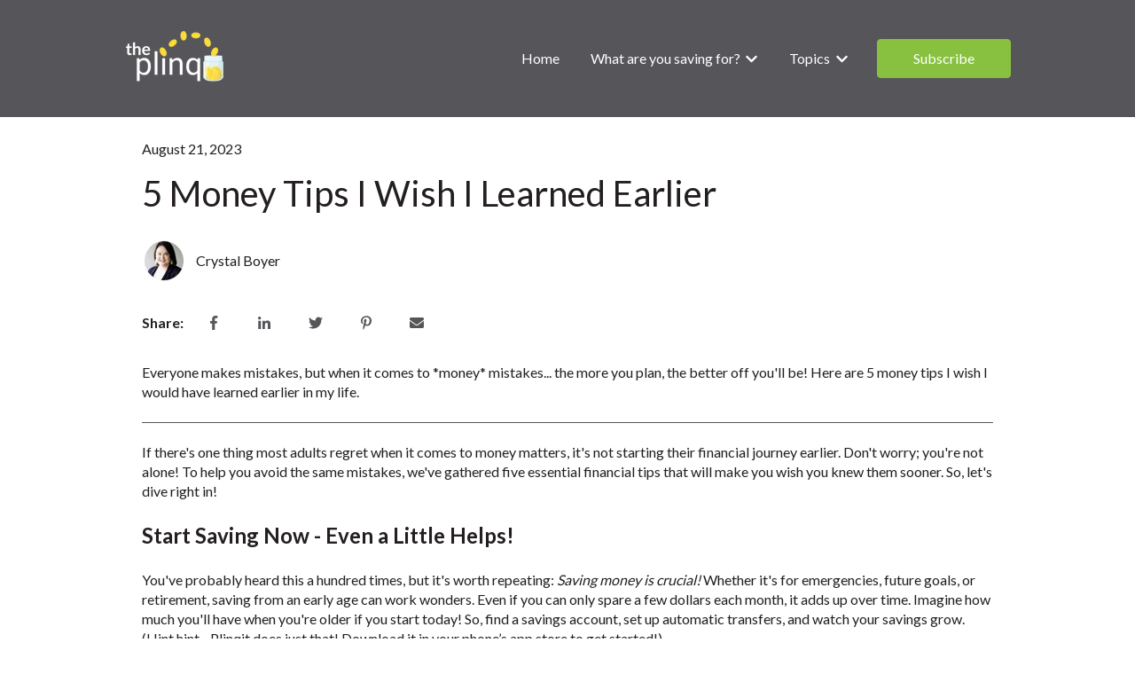

--- FILE ---
content_type: text/html; charset=UTF-8
request_url: https://theplinq.plinqit.com/five-money-tips-i-wish-i-learned-earlier
body_size: 11061
content:
<!doctype html><html lang="en"><head>
    <meta charset="utf-8">
    
      <title>5 Money Tips I Wish I Learned Earlier</title>
    
    
      <link rel="shortcut icon" href="https://theplinq.plinqit.com/hubfs/Theplinq_favicon_green_6-1.png">
    
    <meta name="description" content="Learn a little about checking accounts!">
    
    
    
      
    
    
   
<meta name="viewport" content="width=device-width, initial-scale=1">

    
    <meta property="og:description" content="Learn a little about checking accounts!">
    <meta property="og:title" content="5 Money Tips I Wish I Learned Earlier">
    <meta name="twitter:description" content="Learn a little about checking accounts!">
    <meta name="twitter:title" content="5 Money Tips I Wish I Learned Earlier">

    

    
    <style>
a.cta_button{-moz-box-sizing:content-box !important;-webkit-box-sizing:content-box !important;box-sizing:content-box !important;vertical-align:middle}.hs-breadcrumb-menu{list-style-type:none;margin:0px 0px 0px 0px;padding:0px 0px 0px 0px}.hs-breadcrumb-menu-item{float:left;padding:10px 0px 10px 10px}.hs-breadcrumb-menu-divider:before{content:'›';padding-left:10px}.hs-featured-image-link{border:0}.hs-featured-image{float:right;margin:0 0 20px 20px;max-width:50%}@media (max-width: 568px){.hs-featured-image{float:none;margin:0;width:100%;max-width:100%}}.hs-screen-reader-text{clip:rect(1px, 1px, 1px, 1px);height:1px;overflow:hidden;position:absolute !important;width:1px}
</style>

<link rel="stylesheet" href="https://theplinq.plinqit.com/hubfs/hub_generated/template_assets/1/73553326897/1742173340599/template_main.min.css">
<link rel="stylesheet" href="https://theplinq.plinqit.com/hubfs/hub_generated/template_assets/1/73553213320/1742173340214/template_blog-post.min.css">
<link rel="stylesheet" href="https://theplinq.plinqit.com/hubfs/hub_generated/template_assets/1/73553920653/1742173349541/template_theme-overrides.css">
<link rel="stylesheet" href="https://theplinq.plinqit.com/hubfs/hub_generated/module_assets/1/90033598129/1742181303976/module_website-header.min.css">

<style>
#hs_cos_wrapper_header-module-1 .header__top { background-color:rgba(86,86,90,1.0); }

#hs_cos_wrapper_header-module-1 .header__language-switcher-current-label>span {}

#hs_cos_wrapper_header-module-1 .header__language-switcher:hover .header__language-switcher-current-label>span,
#hs_cos_wrapper_header-module-1 .header__language-switcher:focus .header__language-switcher-current-label>span {}

#hs_cos_wrapper_header-module-1 .header__language-switcher .lang_list_class li { background-color:rgba(86,86,90,1.0); }

#hs_cos_wrapper_header-module-1 .header__language-switcher .lang_list_class a:hover,
#hs_cos_wrapper_header-module-1 .header__language-switcher .lang_list_class a:focus {}

#hs_cos_wrapper_header-module-1 .header__language-switcher .lang_list_class a:active {}

#hs_cos_wrapper_header-module-1 .header__logo-image { border-radius:px; }

#hs_cos_wrapper_header-module-1 .header__menu-link {
  color:#ffffff;
  font-size:16px;
  font-family:Lato,sans-serif;
  font-style:normal;
  font-weight:normal;
  text-decoration:none;
  text-transform:none;
}

#hs_cos_wrapper_header-module-1 .header__menu-item--depth-1>.header__menu-child-toggle svg { fill:#ffffff; }

#hs_cos_wrapper_header-module-1 .header__menu-item--depth-1>.header__menu-link:hover,
#hs_cos_wrapper_header-module-1 .header__menu-item--depth-1>.header__menu-link:focus {
  font-family:Lato,sans-serif;
  font-style:normal;
  font-weight:normal;
  text-decoration:none;
}

#hs_cos_wrapper_header-module-1 .header__menu-item--depth-1>.header__menu-link:active {
  font-family:Lato,sans-serif;
  font-style:normal;
  font-weight:normal;
  text-decoration:none;
}

#hs_cos_wrapper_header-module-1 .header__menu-item--depth-1>.header__menu-link--active-link {
  font-family:Lato,sans-serif;
  font-style:normal;
  font-weight:normal;
  text-decoration:none;
}

#hs_cos_wrapper_header-module-1 .header__menu-submenu { background-color:rgba(72,72,75,1.0); }

#hs_cos_wrapper_header-module-1 .header__menu-submenu .header__menu-link:hover,
#hs_cos_wrapper_header-module-1 .header__menu-submenu .header__menu-link:focus {
  background-color:rgba(135,193,63,1.0);
  color:#ffffff;
}

#hs_cos_wrapper_header-module-1 .header__menu-submenu .header__menu-link { color:#ffffff; }

#hs_cos_wrapper_header-module-1 .header__menu-child-toggle svg { fill:#ffffff; }

#hs_cos_wrapper_header-module-1 .button {
  background-color:rgba(#null,0.0);
  border-radius:4px;
  font-size:16px;
  font-family:Lato,sans-serif;
  font-style:normal;
  font-weight:normal;
  text-decoration:none;
  padding-top:10px;
  padding-right:40px;
  padding-bottom:10px;
  padding-left:40px;
}

#hs_cos_wrapper_header-module-1 .button:hover,
#hs_cos_wrapper_header-module-1 .button:focus {
  background-color:rgba(105,154,45,1.0);
  color:#ffffff;
  font-family:Lato,sans-serif;
  font-style:normal;
  font-weight:700;
  text-decoration:none;
}

#hs_cos_wrapper_header-module-1 .button:active {
  background-color:rgba(185,234,125,1.0);
  color:#ffffff;
  font-family:Lato,sans-serif;
  font-style:normal;
  font-weight:700;
  text-decoration:none;
}

</style>

<link rel="stylesheet" href="https://7052064.fs1.hubspotusercontent-na1.net/hubfs/7052064/hub_generated/module_assets/1/-48321643543/1767118759140/module_social-sharing.min.css">

<style>
#hs_cos_wrapper_social_sharing .social-sharing {}

#hs_cos_wrapper_social_sharing .social-sharing__share-text { margin-bottom:22px; }

#hs_cos_wrapper_social_sharing .social-sharing__link { margin-bottom:22px; }

#hs_cos_wrapper_social_sharing .social-sharing__icon { border-radius:px; }

#hs_cos_wrapper_social_sharing .social-sharing__icon svg {}

</style>

<link rel="stylesheet" href="https://theplinq.plinqit.com/hubfs/hub_generated/module_assets/1/73550127631/1742181299288/module_remove_tags.min.css">

  <style>
  #hs_cos_wrapper_footer-module-4 hr {
  border:0 none;
  border-bottom-width:1px;
  border-bottom-style:solid;
  border-bottom-color:rgba(255,255,255,1.0);
  margin-left:auto;
  margin-right:auto;
  margin-top:10px;
  margin-bottom:10px;
  width:100%;
}

  </style>

<style>
  @font-face {
    font-family: "Lato";
    font-weight: 700;
    font-style: normal;
    font-display: swap;
    src: url("/_hcms/googlefonts/Lato/700.woff2") format("woff2"), url("/_hcms/googlefonts/Lato/700.woff") format("woff");
  }
  @font-face {
    font-family: "Lato";
    font-weight: 400;
    font-style: normal;
    font-display: swap;
    src: url("/_hcms/googlefonts/Lato/regular.woff2") format("woff2"), url("/_hcms/googlefonts/Lato/regular.woff") format("woff");
  }
  @font-face {
    font-family: "Lato";
    font-weight: 700;
    font-style: normal;
    font-display: swap;
    src: url("/_hcms/googlefonts/Lato/700.woff2") format("woff2"), url("/_hcms/googlefonts/Lato/700.woff") format("woff");
  }
</style>

<!-- Editor Styles -->
<style id="hs_editor_style" type="text/css">
.header-row-0-force-full-width-section > .row-fluid {
  max-width: none !important;
}
/* HubSpot Non-stacked Media Query Styles */
@media (min-width:768px) {
  .footer-column-6-row-0-vertical-alignment > .row-fluid {
    display: -ms-flexbox !important;
    -ms-flex-direction: row;
    display: flex !important;
    flex-direction: row;
  }
  .cell_16524714386522-vertical-alignment {
    display: -ms-flexbox !important;
    -ms-flex-direction: column !important;
    -ms-flex-pack: center !important;
    display: flex !important;
    flex-direction: column !important;
    justify-content: center !important;
  }
  .cell_16524714386522-vertical-alignment > div {
    flex-shrink: 0 !important;
  }
  .cell_1652471438651-vertical-alignment {
    display: -ms-flexbox !important;
    -ms-flex-direction: column !important;
    -ms-flex-pack: center !important;
    display: flex !important;
    flex-direction: column !important;
    justify-content: center !important;
  }
  .cell_1652471438651-vertical-alignment > div {
    flex-shrink: 0 !important;
  }
}
/* HubSpot Styles (default) */
.header-row-0-padding {
  padding-top: 0px !important;
  padding-bottom: 0px !important;
  padding-left: 0px !important;
  padding-right: 0px !important;
}
.header-row-0-background-layers {
  background-image: linear-gradient(rgba(86, 86, 90, 1), rgba(86, 86, 90, 1)) !important;
  background-position: left top !important;
  background-size: auto !important;
  background-repeat: no-repeat !important;
}
.footer-row-0-padding {
  padding-top: 0px !important;
  padding-bottom: 0px !important;
}
.footer-row-1-margin {
  margin-top: 10px !important;
  margin-bottom: px !important;
}
.footer-row-1-padding {
  padding-top: 10px !important;
  padding-bottom: 10px !important;
  padding-left: 10px !important;
  padding-right: 10px !important;
}
.footer-row-1-background-layers {
  background-image: linear-gradient(rgba(77, 77, 77, 1), rgba(77, 77, 77, 1)) !important;
  background-position: left top !important;
  background-size: auto !important;
  background-repeat: no-repeat !important;
}
.footer-module-4-hidden {
  display: none !important;
}
</style>
    

    


<link rel="amphtml" href="https://theplinq.plinqit.com/five-money-tips-i-wish-i-learned-earlier?hs_amp=true">

<meta property="og:image" content="https://theplinq.plinqit.com/hubfs/couple%20doing%20bills.png">
<meta property="og:image:width" content="1000">
<meta property="og:image:height" content="800">

<meta name="twitter:image" content="https://theplinq.plinqit.com/hubfs/couple%20doing%20bills.png">


<meta property="og:url" content="https://theplinq.plinqit.com/five-money-tips-i-wish-i-learned-earlier">
<meta name="twitter:card" content="summary_large_image">

<link rel="canonical" href="https://theplinq.plinqit.com/five-money-tips-i-wish-i-learned-earlier">
<link rel="icon" href="https://theplinq.plinqit.com/hubfs/Theplinq_favicon_green_6-1.png">

<link rel="shortcut icon" href="https://theplinq.plinqit.com/hubfs/Theplinq_favicon_green_6-1.png">
<!-- Meta Pixel Code -->
<script>
!function(f,b,e,v,n,t,s)
{if(f.fbq)return;n=f.fbq=function(){n.callMethod?
n.callMethod.apply(n,arguments):n.queue.push(arguments)};
if(!f._fbq)f._fbq=n;n.push=n;n.loaded=!0;n.version='2.0';
n.queue=[];t=b.createElement(e);t.async=!0;
t.src=v;s=b.getElementsByTagName(e)[0];
s.parentNode.insertBefore(t,s)}(window, document,'script',
'https://connect.facebook.net/en_US/fbevents.js');
fbq('init', '407130234143631');
fbq('track', 'PageView');
</script>
<noscript>&lt;img  height="1" width="1" style="display:none" src="https://www.facebook.com/tr?id=407130234143631&amp;amp;ev=PageView&amp;amp;noscript=1"&gt;</noscript>
<!-- End Meta Pixel Code -->
<meta property="og:type" content="article">
<link rel="alternate" type="application/rss+xml" href="https://theplinq.plinqit.com/rss.xml">
<meta name="twitter:domain" content="theplinq.plinqit.com">
<script src="//platform.linkedin.com/in.js" type="text/javascript">
    lang: en_US
</script>

<meta http-equiv="content-language" content="en">







  <meta name="generator" content="HubSpot"></head>
  <body>
    <div class="body-wrapper   hs-content-id-130648319844 hs-blog-post hs-blog-id-49009577864">
      
        <div data-global-resource-path="growth child/templates/partials/header.html"><header class="header">

  

  <a href="#main-content" class="header__skip">Skip to content</a>

  <div class="container-fluid">
<div class="row-fluid-wrapper">
<div class="row-fluid">
<div class="span12 widget-span widget-type-cell " style="" data-widget-type="cell" data-x="0" data-w="12">

<div class="row-fluid-wrapper row-depth-1 row-number-1 dnd-section header-row-0-padding header-row-0-force-full-width-section header-row-0-background-color header-row-0-background-layers">
<div class="row-fluid ">
<div class="span12 widget-span widget-type-custom_widget dnd-module" style="" data-widget-type="custom_widget" data-x="0" data-w="12">
<div id="hs_cos_wrapper_header-module-1" class="hs_cos_wrapper hs_cos_wrapper_widget hs_cos_wrapper_type_module" style="" data-hs-cos-general-type="widget" data-hs-cos-type="module">











































  <div class="header__container header__container--left">

    
    <div class="header__bottom">
      <div class="header__wrapper header__wrapper--bottom">
        
          <div class="header__logo-col">
            

  
    
  

  <div class="header__logo">

    

      

      

        <img class="header__logo-image" src="https://theplinq.plinqit.com/hs-fs/hubfs/Plinq-02-1.png?width=116&amp;height=60&amp;name=Plinq-02-1.png" loading="eager" alt="Plinq-02-1" height="60" width="116" srcset="https://theplinq.plinqit.com/hs-fs/hubfs/Plinq-02-1.png?width=58&amp;height=30&amp;name=Plinq-02-1.png 58w, https://theplinq.plinqit.com/hs-fs/hubfs/Plinq-02-1.png?width=116&amp;height=60&amp;name=Plinq-02-1.png 116w, https://theplinq.plinqit.com/hs-fs/hubfs/Plinq-02-1.png?width=174&amp;height=90&amp;name=Plinq-02-1.png 174w, https://theplinq.plinqit.com/hs-fs/hubfs/Plinq-02-1.png?width=232&amp;height=120&amp;name=Plinq-02-1.png 232w, https://theplinq.plinqit.com/hs-fs/hubfs/Plinq-02-1.png?width=290&amp;height=150&amp;name=Plinq-02-1.png 290w, https://theplinq.plinqit.com/hs-fs/hubfs/Plinq-02-1.png?width=348&amp;height=180&amp;name=Plinq-02-1.png 348w" sizes="(max-width: 116px) 100vw, 116px">

      

      

    

  </div>


          </div>
        
        <div class="header__menu-col">
          

  <nav class="header__menu header__menu--desktop" aria-label="Desktop navigation">
    <ul class="header__menu-wrapper no-list">
      

  

  

  
    
    <li class="header__menu-item header__menu-item--depth-1  hs-skip-lang-url-rewrite">
      <a class="header__menu-link  " href="https://theplinq.plinqit.com">Home</a>
      
    </li>
  
  
    
    <li class="header__menu-item header__menu-item--depth-1 header__menu-item--has-submenu hs-skip-lang-url-rewrite">
      <a class="header__menu-link header__menu-link--toggle " href="" aria-haspopup="true" aria-expanded="false">What are you saving for?</a>
      
        
          <button class="header__menu-child-toggle no-button" aria-expanded="false">
            <span class="show-for-sr">Show submenu for What are you saving for?</span>
              <svg version="1.0" xmlns="http://www.w3.org/2000/svg" viewbox="0 0 448 512" aria-hidden="true"><g id="chevron-down1_layer"><path d="M207.029 381.476L12.686 187.132c-9.373-9.373-9.373-24.569 0-33.941l22.667-22.667c9.357-9.357 24.522-9.375 33.901-.04L224 284.505l154.745-154.021c9.379-9.335 24.544-9.317 33.901.04l22.667 22.667c9.373 9.373 9.373 24.569 0 33.941L240.971 381.476c-9.373 9.372-24.569 9.372-33.942 0z" /></g></svg>
          </button>
          <ul class="header__menu-submenu header__menu-submenu--level-2 no-list">
            
            
              
    <li class="header__menu-item header__menu-item--depth-2  hs-skip-lang-url-rewrite">
      <a class="header__menu-link  " href="https://theplinq.plinqit.com/emergency-fund">Emergency Fund</a>
      
    </li>
  
            
              
    <li class="header__menu-item header__menu-item--depth-2  hs-skip-lang-url-rewrite">
      <a class="header__menu-link  " href="https://theplinq.plinqit.com/college">College</a>
      
    </li>
  
            
              
    <li class="header__menu-item header__menu-item--depth-2  hs-skip-lang-url-rewrite">
      <a class="header__menu-link  " href="https://theplinq.plinqit.com/home-or-remodel">Home or Home Remodel</a>
      
    </li>
  
            
              
    <li class="header__menu-item header__menu-item--depth-2  hs-skip-lang-url-rewrite">
      <a class="header__menu-link  " href="https://theplinq.plinqit.com/vacations-or-celebrations">Vacations or Celebrations</a>
      
    </li>
  
            
              
    <li class="header__menu-item header__menu-item--depth-2  hs-skip-lang-url-rewrite">
      <a class="header__menu-link  " href="https://theplinq.plinqit.com/kids">Kids</a>
      
    </li>
  
            
          </ul>
        
      
    </li>
  
  
    
    <li class="header__menu-item header__menu-item--depth-1 header__menu-item--has-submenu hs-skip-lang-url-rewrite">
      <a class="header__menu-link header__menu-link--toggle " href="" aria-haspopup="true" aria-expanded="false">Topics</a>
      
        
          <button class="header__menu-child-toggle no-button" aria-expanded="false">
            <span class="show-for-sr">Show submenu for Topics</span>
              <svg version="1.0" xmlns="http://www.w3.org/2000/svg" viewbox="0 0 448 512" aria-hidden="true"><g id="chevron-down1_layer"><path d="M207.029 381.476L12.686 187.132c-9.373-9.373-9.373-24.569 0-33.941l22.667-22.667c9.357-9.357 24.522-9.375 33.901-.04L224 284.505l154.745-154.021c9.379-9.335 24.544-9.317 33.901.04l22.667 22.667c9.373 9.373 9.373 24.569 0 33.941L240.971 381.476c-9.373 9.372-24.569 9.372-33.942 0z" /></g></svg>
          </button>
          <ul class="header__menu-submenu header__menu-submenu--level-2 no-list">
            
            
              
    <li class="header__menu-item header__menu-item--depth-2  hs-skip-lang-url-rewrite">
      <a class="header__menu-link  " href="https://theplinq.plinqit.com/savings">Savings</a>
      
    </li>
  
            
              
    <li class="header__menu-item header__menu-item--depth-2  hs-skip-lang-url-rewrite">
      <a class="header__menu-link  " href="https://theplinq.plinqit.com/credit-or-debit">Credit &amp; Debt</a>
      
    </li>
  
            
              
    <li class="header__menu-item header__menu-item--depth-2  hs-skip-lang-url-rewrite">
      <a class="header__menu-link  " href="https://theplinq.plinqit.com/banking">Banking</a>
      
    </li>
  
            
              
    <li class="header__menu-item header__menu-item--depth-2  hs-skip-lang-url-rewrite">
      <a class="header__menu-link  " href="https://theplinq.plinqit.com/financial-decisions">Financial Decisions</a>
      
    </li>
  
            
              
    <li class="header__menu-item header__menu-item--depth-2  hs-skip-lang-url-rewrite">
      <a class="header__menu-link  " href="https://theplinq.plinqit.com/cybersecurity">Cybersecurity</a>
      
    </li>
  
            
              
    <li class="header__menu-item header__menu-item--depth-2  hs-skip-lang-url-rewrite">
      <a class="header__menu-link  " href="https://theplinq.plinqit.com/news">News</a>
      
    </li>
  
            
              
    <li class="header__menu-item header__menu-item--depth-2  hs-skip-lang-url-rewrite">
      <a class="header__menu-link  " href="https://theplinq.plinqit.com/resources">Resources</a>
      
    </li>
  
            
          </ul>
        
      
    </li>
  
  


    </ul>
  </nav>


          

  <div class="header__menu-container header__menu-container--mobile">
    <button class="header__menu-toggle header__menu-toggle--open header__menu-toggle--show no-button">
      <span class="show-for-sr">Open main navigation</span>
      <svg version="1.0" xmlns="http://www.w3.org/2000/svg" viewbox="0 0 448 512" width="24" aria-hidden="true"><g id="bars1_layer"><path d="M16 132h416c8.837 0 16-7.163 16-16V76c0-8.837-7.163-16-16-16H16C7.163 60 0 67.163 0 76v40c0 8.837 7.163 16 16 16zm0 160h416c8.837 0 16-7.163 16-16v-40c0-8.837-7.163-16-16-16H16c-8.837 0-16 7.163-16 16v40c0 8.837 7.163 16 16 16zm0 160h416c8.837 0 16-7.163 16-16v-40c0-8.837-7.163-16-16-16H16c-8.837 0-16 7.163-16 16v40c0 8.837 7.163 16 16 16z" /></g></svg>
    </button>
    <button class="header__menu-toggle header__menu-toggle--close no-button">
      <span class="show-for-sr">Close main navigation</span>
      <svg version="1.0" xmlns="http://www.w3.org/2000/svg" viewbox="0 0 384 512" width="24" aria-hidden="true"><g id="times2_layer"><path d="M323.1 441l53.9-53.9c9.4-9.4 9.4-24.5 0-33.9L279.8 256l97.2-97.2c9.4-9.4 9.4-24.5 0-33.9L323.1 71c-9.4-9.4-24.5-9.4-33.9 0L192 168.2 94.8 71c-9.4-9.4-24.5-9.4-33.9 0L7 124.9c-9.4 9.4-9.4 24.5 0 33.9l97.2 97.2L7 353.2c-9.4 9.4-9.4 24.5 0 33.9L60.9 441c9.4 9.4 24.5 9.4 33.9 0l97.2-97.2 97.2 97.2c9.3 9.3 24.5 9.3 33.9 0z" /></g></svg>
    </button>
    <nav class="header__menu header__menu--mobile" aria-label="Mobile navigation">
      <ul class="header__menu-wrapper no-list">
        

  

  

  
    
    <li class="header__menu-item header__menu-item--depth-1  hs-skip-lang-url-rewrite">
      <a class="header__menu-link  " href="https://theplinq.plinqit.com">Home</a>
      
    </li>
  
  
    
    <li class="header__menu-item header__menu-item--depth-1 header__menu-item--has-submenu hs-skip-lang-url-rewrite">
      <a class="header__menu-link header__menu-link--toggle " href="" aria-haspopup="true" aria-expanded="false">What are you saving for?</a>
      
        
          <button class="header__menu-child-toggle no-button" aria-expanded="false">
            <span class="show-for-sr">Show submenu for What are you saving for?</span>
              <svg version="1.0" xmlns="http://www.w3.org/2000/svg" viewbox="0 0 448 512" aria-hidden="true"><g id="chevron-down3_layer"><path d="M207.029 381.476L12.686 187.132c-9.373-9.373-9.373-24.569 0-33.941l22.667-22.667c9.357-9.357 24.522-9.375 33.901-.04L224 284.505l154.745-154.021c9.379-9.335 24.544-9.317 33.901.04l22.667 22.667c9.373 9.373 9.373 24.569 0 33.941L240.971 381.476c-9.373 9.372-24.569 9.372-33.942 0z" /></g></svg>
          </button>
          <ul class="header__menu-submenu header__menu-submenu--level-2 no-list">
            
            
              
    <li class="header__menu-item header__menu-item--depth-2  hs-skip-lang-url-rewrite">
      <a class="header__menu-link  " href="https://theplinq.plinqit.com/emergency-fund">Emergency Fund</a>
      
    </li>
  
            
              
    <li class="header__menu-item header__menu-item--depth-2  hs-skip-lang-url-rewrite">
      <a class="header__menu-link  " href="https://theplinq.plinqit.com/college">College</a>
      
    </li>
  
            
              
    <li class="header__menu-item header__menu-item--depth-2  hs-skip-lang-url-rewrite">
      <a class="header__menu-link  " href="https://theplinq.plinqit.com/home-or-remodel">Home or Home Remodel</a>
      
    </li>
  
            
              
    <li class="header__menu-item header__menu-item--depth-2  hs-skip-lang-url-rewrite">
      <a class="header__menu-link  " href="https://theplinq.plinqit.com/vacations-or-celebrations">Vacations or Celebrations</a>
      
    </li>
  
            
              
    <li class="header__menu-item header__menu-item--depth-2  hs-skip-lang-url-rewrite">
      <a class="header__menu-link  " href="https://theplinq.plinqit.com/kids">Kids</a>
      
    </li>
  
            
          </ul>
        
      
    </li>
  
  
    
    <li class="header__menu-item header__menu-item--depth-1 header__menu-item--has-submenu hs-skip-lang-url-rewrite">
      <a class="header__menu-link header__menu-link--toggle " href="" aria-haspopup="true" aria-expanded="false">Topics</a>
      
        
          <button class="header__menu-child-toggle no-button" aria-expanded="false">
            <span class="show-for-sr">Show submenu for Topics</span>
              <svg version="1.0" xmlns="http://www.w3.org/2000/svg" viewbox="0 0 448 512" aria-hidden="true"><g id="chevron-down4_layer"><path d="M207.029 381.476L12.686 187.132c-9.373-9.373-9.373-24.569 0-33.941l22.667-22.667c9.357-9.357 24.522-9.375 33.901-.04L224 284.505l154.745-154.021c9.379-9.335 24.544-9.317 33.901.04l22.667 22.667c9.373 9.373 9.373 24.569 0 33.941L240.971 381.476c-9.373 9.372-24.569 9.372-33.942 0z" /></g></svg>
          </button>
          <ul class="header__menu-submenu header__menu-submenu--level-2 no-list">
            
            
              
    <li class="header__menu-item header__menu-item--depth-2  hs-skip-lang-url-rewrite">
      <a class="header__menu-link  " href="https://theplinq.plinqit.com/savings">Savings</a>
      
    </li>
  
            
              
    <li class="header__menu-item header__menu-item--depth-2  hs-skip-lang-url-rewrite">
      <a class="header__menu-link  " href="https://theplinq.plinqit.com/credit-or-debit">Credit &amp; Debt</a>
      
    </li>
  
            
              
    <li class="header__menu-item header__menu-item--depth-2  hs-skip-lang-url-rewrite">
      <a class="header__menu-link  " href="https://theplinq.plinqit.com/banking">Banking</a>
      
    </li>
  
            
              
    <li class="header__menu-item header__menu-item--depth-2  hs-skip-lang-url-rewrite">
      <a class="header__menu-link  " href="https://theplinq.plinqit.com/financial-decisions">Financial Decisions</a>
      
    </li>
  
            
              
    <li class="header__menu-item header__menu-item--depth-2  hs-skip-lang-url-rewrite">
      <a class="header__menu-link  " href="https://theplinq.plinqit.com/cybersecurity">Cybersecurity</a>
      
    </li>
  
            
              
    <li class="header__menu-item header__menu-item--depth-2  hs-skip-lang-url-rewrite">
      <a class="header__menu-link  " href="https://theplinq.plinqit.com/news">News</a>
      
    </li>
  
            
              
    <li class="header__menu-item header__menu-item--depth-2  hs-skip-lang-url-rewrite">
      <a class="header__menu-link  " href="https://theplinq.plinqit.com/resources">Resources</a>
      
    </li>
  
            
          </ul>
        
      
    </li>
  
  


        
        
          <li class="header__menu-item header__menu-item--button header__menu-item--depth-1 hs-skip-lang-url-rewrite">

  

  

  

  

  
  
  
  
  

  <a href="https://theplinq.plinqit.com/subscribe" class="header__button button   ">

    
    Subscribe

  </a>

</li>
        
      </ul>
    </nav>
  </div>


        </div>
        
          <div class="header__button-col hidden-phone">
            

  

  

  

  

  
  
  
  
  

  <a href="https://theplinq.plinqit.com/subscribe" class="header__button button   ">

    
    Subscribe

  </a>


          </div>
        
      </div>
    </div>

  </div>



</div>

</div><!--end widget-span -->
</div><!--end row-->
</div><!--end row-wrapper -->

</div><!--end widget-span -->
</div>
</div>
</div>

</header></div>
      

      
      <main id="main-content">
        



<div class="content-wrapper">

  

  <div class="blog-post-section">
    <article class="blog-post">
      <time datetime="2023-08-21 13:00:00" class="blog-post__timestamp">
        August 21, 2023
      </time>
      <h1><span id="hs_cos_wrapper_name" class="hs_cos_wrapper hs_cos_wrapper_meta_field hs_cos_wrapper_type_text" style="" data-hs-cos-general-type="meta_field" data-hs-cos-type="text">5 Money Tips I Wish I Learned Earlier</span></h1>
      <div class="blog-post__meta">
           <div class="blog-post__author">
          
            <img class="blog-post__author-image" src="https://theplinq.plinqit.com/hs-fs/hubfs/1-Jun-02-2022-04-20-32-35-PM.png?width=50&amp;name=1-Jun-02-2022-04-20-32-35-PM.png" width="50" loading="eager" alt="Picture of Crystal Boyer" srcset="https://theplinq.plinqit.com/hs-fs/hubfs/1-Jun-02-2022-04-20-32-35-PM.png?width=25&amp;name=1-Jun-02-2022-04-20-32-35-PM.png 25w, https://theplinq.plinqit.com/hs-fs/hubfs/1-Jun-02-2022-04-20-32-35-PM.png?width=50&amp;name=1-Jun-02-2022-04-20-32-35-PM.png 50w, https://theplinq.plinqit.com/hs-fs/hubfs/1-Jun-02-2022-04-20-32-35-PM.png?width=75&amp;name=1-Jun-02-2022-04-20-32-35-PM.png 75w, https://theplinq.plinqit.com/hs-fs/hubfs/1-Jun-02-2022-04-20-32-35-PM.png?width=100&amp;name=1-Jun-02-2022-04-20-32-35-PM.png 100w, https://theplinq.plinqit.com/hs-fs/hubfs/1-Jun-02-2022-04-20-32-35-PM.png?width=125&amp;name=1-Jun-02-2022-04-20-32-35-PM.png 125w, https://theplinq.plinqit.com/hs-fs/hubfs/1-Jun-02-2022-04-20-32-35-PM.png?width=150&amp;name=1-Jun-02-2022-04-20-32-35-PM.png 150w" sizes="(max-width: 50px) 100vw, 50px">
          
          <a class="blog-post__author-name" href="https://theplinq.plinqit.com/author/crystal-boyer" rel="author">
            Crystal Boyer
          </a>
        </div>
        <div id="hs_cos_wrapper_social_sharing" class="hs_cos_wrapper hs_cos_wrapper_widget hs_cos_wrapper_type_module" style="" data-hs-cos-general-type="widget" data-hs-cos-type="module">








  


<div class="social-sharing">

    
      <span class="social-sharing__share-text">Share:</span>
    

    

    

      

      

      

      
        
      

      

      
        
      

      
        
      

      

      <a class="social-sharing__link" href="http://www.facebook.com/share.php?u=https://theplinq.plinqit.com/five-money-tips-i-wish-i-learned-earlier" target="_blank" rel="noopener">
        <span class=" icon--light ">
          <span id="hs_cos_wrapper_social_sharing_" class="hs_cos_wrapper hs_cos_wrapper_widget hs_cos_wrapper_type_icon social-sharing__icon icon" style="" data-hs-cos-general-type="widget" data-hs-cos-type="icon"><svg version="1.0" xmlns="http://www.w3.org/2000/svg" viewbox="0 0 264 512" aria-labelledby="facebook-f1" role="img"><title id="facebook-f1">facebook-f icon</title><g id="facebook-f1_layer"><path d="M76.7 512V283H0v-91h76.7v-71.7C76.7 42.4 124.3 0 193.8 0c33.3 0 61.9 2.5 70.2 3.6V85h-48.2c-37.8 0-45.1 18-45.1 44.3V192H256l-11.7 91h-73.6v229" /></g></svg></span>
        </span>
      </a>

    

      

      

      

      
        
      

      

      
        
      

      
        
      

      

      <a class="social-sharing__link" href="http://www.linkedin.com/shareArticle?mini=true&amp;url=https://theplinq.plinqit.com/five-money-tips-i-wish-i-learned-earlier" target="_blank" rel="noopener">
        <span class=" icon--light ">
          <span id="hs_cos_wrapper_social_sharing_" class="hs_cos_wrapper hs_cos_wrapper_widget hs_cos_wrapper_type_icon social-sharing__icon icon" style="" data-hs-cos-general-type="widget" data-hs-cos-type="icon"><svg version="1.0" xmlns="http://www.w3.org/2000/svg" viewbox="0 0 448 512" aria-labelledby="linkedin-in2" role="img"><title id="linkedin-in2">linkedin-in icon</title><g id="linkedin-in2_layer"><path d="M100.3 480H7.4V180.9h92.9V480zM53.8 140.1C24.1 140.1 0 115.5 0 85.8 0 56.1 24.1 32 53.8 32c29.7 0 53.8 24.1 53.8 53.8 0 29.7-24.1 54.3-53.8 54.3zM448 480h-92.7V334.4c0-34.7-.7-79.2-48.3-79.2-48.3 0-55.7 37.7-55.7 76.7V480h-92.8V180.9h89.1v40.8h1.3c12.4-23.5 42.7-48.3 87.9-48.3 94 0 111.3 61.9 111.3 142.3V480z" /></g></svg></span>
        </span>
      </a>

    

      

      

      

      
        
      

      

      
        
      

      
        
      

      

      <a class="social-sharing__link" href="https://twitter.com/intent/tweet?url=https://theplinq.plinqit.com/five-money-tips-i-wish-i-learned-earlier" target="_blank" rel="noopener">
        <span class=" icon--light ">
          <span id="hs_cos_wrapper_social_sharing_" class="hs_cos_wrapper hs_cos_wrapper_widget hs_cos_wrapper_type_icon social-sharing__icon icon" style="" data-hs-cos-general-type="widget" data-hs-cos-type="icon"><svg version="1.0" xmlns="http://www.w3.org/2000/svg" viewbox="0 0 512 512" aria-labelledby="Twitter3" role="img"><title id="Twitter3">Twitter icon</title><g id="Twitter3_layer"><path d="M459.37 151.716c.325 4.548.325 9.097.325 13.645 0 138.72-105.583 298.558-298.558 298.558-59.452 0-114.68-17.219-161.137-47.106 8.447.974 16.568 1.299 25.34 1.299 49.055 0 94.213-16.568 130.274-44.832-46.132-.975-84.792-31.188-98.112-72.772 6.498.974 12.995 1.624 19.818 1.624 9.421 0 18.843-1.3 27.614-3.573-48.081-9.747-84.143-51.98-84.143-102.985v-1.299c13.969 7.797 30.214 12.67 47.431 13.319-28.264-18.843-46.781-51.005-46.781-87.391 0-19.492 5.197-37.36 14.294-52.954 51.655 63.675 129.3 105.258 216.365 109.807-1.624-7.797-2.599-15.918-2.599-24.04 0-57.828 46.782-104.934 104.934-104.934 30.213 0 57.502 12.67 76.67 33.137 23.715-4.548 46.456-13.32 66.599-25.34-7.798 24.366-24.366 44.833-46.132 57.827 21.117-2.273 41.584-8.122 60.426-16.243-14.292 20.791-32.161 39.308-52.628 54.253z" /></g></svg></span>
        </span>
      </a>

    

      

      

      

      
        
      

      

      
        
      

      
        
      

      

      <a class="social-sharing__link" href="http://pinterest.com/pin/create/link/?url=https://theplinq.plinqit.com/five-money-tips-i-wish-i-learned-earlier" target="_blank" rel="noopener">
        <span class=" icon--light ">
          <span id="hs_cos_wrapper_social_sharing_" class="hs_cos_wrapper hs_cos_wrapper_widget hs_cos_wrapper_type_icon social-sharing__icon icon" style="" data-hs-cos-general-type="widget" data-hs-cos-type="icon"><svg version="1.0" xmlns="http://www.w3.org/2000/svg" viewbox="0 0 384 512" aria-labelledby="pinterest-p4" role="img"><title id="pinterest-p4">pinterest-p icon</title><g id="pinterest-p4_layer"><path d="M204 6.5C101.4 6.5 0 74.9 0 185.6 0 256 39.6 296 63.6 296c9.9 0 15.6-27.6 15.6-35.4 0-9.3-23.7-29.1-23.7-67.8 0-80.4 61.2-137.4 140.4-137.4 68.1 0 118.5 38.7 118.5 109.8 0 53.1-21.3 152.7-90.3 152.7-24.9 0-46.2-18-46.2-43.8 0-37.8 26.4-74.4 26.4-113.4 0-66.2-93.9-54.2-93.9 25.8 0 16.8 2.1 35.4 9.6 50.7-13.8 59.4-42 147.9-42 209.1 0 18.9 2.7 37.5 4.5 56.4 3.4 3.8 1.7 3.4 6.9 1.5 50.4-69 48.6-82.5 71.4-172.8 12.3 23.4 44.1 36 69.3 36 106.2 0 153.9-103.5 153.9-196.8C384 71.3 298.2 6.5 204 6.5z" /></g></svg></span>
        </span>
      </a>

    

      

      

      

      
        
      

      

      
        
      

      
        
      

      

      <a class="social-sharing__link" href="mailto:?body=https://theplinq.plinqit.com/five-money-tips-i-wish-i-learned-earlier" target="_blank" rel="noopener">
        <span class=" icon--light ">
          <span id="hs_cos_wrapper_social_sharing_" class="hs_cos_wrapper hs_cos_wrapper_widget hs_cos_wrapper_type_icon social-sharing__icon icon" style="" data-hs-cos-general-type="widget" data-hs-cos-type="icon"><svg version="1.0" xmlns="http://www.w3.org/2000/svg" viewbox="0 0 512 512" aria-labelledby="envelope5" role="img"><title id="envelope5">envelope icon</title><g id="envelope5_layer"><path d="M502.3 190.8c3.9-3.1 9.7-.2 9.7 4.7V400c0 26.5-21.5 48-48 48H48c-26.5 0-48-21.5-48-48V195.6c0-5 5.7-7.8 9.7-4.7 22.4 17.4 52.1 39.5 154.1 113.6 21.1 15.4 56.7 47.8 92.2 47.6 35.7.3 72-32.8 92.3-47.6 102-74.1 131.6-96.3 154-113.7zM256 320c23.2.4 56.6-29.2 73.4-41.4 132.7-96.3 142.8-104.7 173.4-128.7 5.8-4.5 9.2-11.5 9.2-18.9v-19c0-26.5-21.5-48-48-48H48C21.5 64 0 85.5 0 112v19c0 7.4 3.4 14.3 9.2 18.9 30.6 23.9 40.7 32.4 173.4 128.7 16.8 12.2 50.2 41.8 73.4 41.4z" /></g></svg></span>
        </span>
      </a>

    

  </div></div>
      </div>
      <div class="blog-post__body">
        <span id="hs_cos_wrapper_post_body" class="hs_cos_wrapper hs_cos_wrapper_meta_field hs_cos_wrapper_type_rich_text" style="" data-hs-cos-general-type="meta_field" data-hs-cos-type="rich_text"><h6>Everyone makes mistakes, but when it comes to *money* mistakes... the more you plan, the better off you'll be! Here are 5 money tips I wish I would have learned earlier in my life.</h6>
<hr>
<h6><!--more--></h6>
<div>
<p>If there's one thing most adults regret when it comes to money matters, it's not starting their financial journey earlier. Don't worry; you're not alone! To help you avoid the same mistakes, we've gathered five essential financial tips that will make you wish you knew them sooner. So, let's dive right in!</p>
<p style="font-size: 24px;"><strong>Start Saving Now - Even a Little Helps!</strong></p>
<p>You've probably heard this a hundred times, but it's worth repeating: <em>Saving money is crucial! </em>Whether it's for emergencies, future goals, or retirement, saving from an early age can work wonders. Even if you can only spare a few dollars each month, it adds up over time. Imagine how much you'll have when you're older if you start today! So, find a savings account, set up automatic transfers, and watch your savings grow. (Hint hint - Plinqit does just that! Download it in your phone’s app store to get started!)</p>
<p style="font-size: 24px;"><strong>Understand Budgeting - Your Money's Best Friend</strong></p>
<p>Budgeting might sound boring, but it's like a magic wand for your finances. Knowing where your money comes from and where it goes helps you take control of your spending. Create a simple budget by listing your income and expenses. Prioritize essential expenses and aim to save at least 20% of your income. With a budget in place, you'll be able to avoid unnecessary debt and have more funds for the things that truly matter to you.</p>
<p style="font-size: 24px;"><strong>Avoid High-Interest Debt - Don't Let It Drown You</strong></p>
<p>Credit cards can be a useful tool, but they can also lead to a financial disaster if used irresponsibly. High-interest debt can quickly pile up, making it challenging to pay off. When you use credit cards, make sure to pay off the full balance each month to avoid interest charges. If you already have credit card debt, focus on paying it off as soon as possible. Remember, a dollar saved from avoiding interest is a dollar earned!</p>
<p style="font-size: 24px;"><strong>Invest Early for a Brighter Future</strong></p>
<p>Investing might seem intimidating, but it's a powerful way to grow your money over time. The earlier you start investing, the more time your money has to grow through compound interest. Consider opening a retirement account like a 401(k) or an Individual Retirement Account (IRA). Invest in low-cost index funds or exchange-traded funds (ETFs) to diversify your investments and reduce risk. Investing wisely now can pave the way for a comfortable and secure future.</p>
<p style="font-size: 24px;"><strong>Educate Yourself - Knowledge Is Financial Power</strong></p>
<p>Financial education is a superpower that can lead you to financial freedom. Take the time to read books, attend workshops, and follow reliable financial websites. Understanding personal finance concepts like investing, taxes, and insurance will give you the confidence to make informed decisions. It will also shield you from scams and risky ventures. Remember, you don't need to be a financial expert, but a basic understanding will take you a long way.</p>
<p style="font-size: 24px;"><strong>The earlier you start taking control of your finances, the more successful you'll be in the long run.&nbsp;</strong></p>
<p>Embrace these financial tips with open arms and put them into practice. Remember, it's never too late to start, but you'll definitely wish you had started earlier. Happy saving, budgeting, and investing – your future self will thank you!</p>
</div></span>
        </div>
      
        <div class="blog-post__tags">
       <div id="hs_cos_wrapper_remove_tags" class="hs_cos_wrapper hs_cos_wrapper_widget hs_cos_wrapper_type_module" style="" data-hs-cos-general-type="widget" data-hs-cos-type="module"></div></div>

     <hr><br>
     <div class="blog-post__author"> 
   
      <p id="hubspot-author_data" class="hubspot-editable" data-hubspot-form-id="author_data" data-hubspot-name="Blog Author">

<span class="hs-author-label">Posted by</span>
<br><br>
 </p><div class="hs-author-avatar"> <img width="160" style="padding: 20px;" src="https://theplinq.plinqit.com/hs-fs/hubfs/1-Jun-02-2022-04-20-32-35-PM.png?width=160&amp;name=1-Jun-02-2022-04-20-32-35-PM.png" srcset="https://theplinq.plinqit.com/hs-fs/hubfs/1-Jun-02-2022-04-20-32-35-PM.png?width=80&amp;name=1-Jun-02-2022-04-20-32-35-PM.png 80w, https://theplinq.plinqit.com/hs-fs/hubfs/1-Jun-02-2022-04-20-32-35-PM.png?width=160&amp;name=1-Jun-02-2022-04-20-32-35-PM.png 160w, https://theplinq.plinqit.com/hs-fs/hubfs/1-Jun-02-2022-04-20-32-35-PM.png?width=240&amp;name=1-Jun-02-2022-04-20-32-35-PM.png 240w, https://theplinq.plinqit.com/hs-fs/hubfs/1-Jun-02-2022-04-20-32-35-PM.png?width=320&amp;name=1-Jun-02-2022-04-20-32-35-PM.png 320w, https://theplinq.plinqit.com/hs-fs/hubfs/1-Jun-02-2022-04-20-32-35-PM.png?width=400&amp;name=1-Jun-02-2022-04-20-32-35-PM.png 400w, https://theplinq.plinqit.com/hs-fs/hubfs/1-Jun-02-2022-04-20-32-35-PM.png?width=480&amp;name=1-Jun-02-2022-04-20-32-35-PM.png 480w" sizes="(max-width: 160px) 100vw, 160px"> </div> 
       
       <p>Crystal Boyer is VP of Client Success at Plinqit, an app for automated savings and financial education where users are rewarded for both saving and learning. Crystal believes financial education has rippling effects leading to brighter outcomes and life-changing opportunities. As a Certified Financial Marketing Professional, Crystal uses her 20+ years of marketing and banking experience to deploy Plinqit’s services to community banks and credit unions across the United States. Crystal is a graduate of the ABA Bank Marketing School and the Missouri Bankers Association School of Bank Management.</p>  </div>
      
   
      <a href="https://theplinq.plinqit.com/subscribe" class="header__button button  button--medium ">
 Subscribe

  </a>
 </article>
  </div>


 
  

  <div class="blog-post-section">
    <div id="hs_cos_wrapper_recent_posts" class="hs_cos_wrapper hs_cos_wrapper_widget hs_cos_wrapper_type_module" style="" data-hs-cos-general-type="widget" data-hs-cos-type="module">






  





  
  















  







  






<style>
#hs_cos_wrapper_recent_posts .blog-listing__post {
  border:0px none;
  border-radius:px;
}

#hs_cos_wrapper_recent_posts .blog-listing__post-content {}

#hs_cos_wrapper_recent_posts .blog-listing__post-image-wrapper {}

#hs_cos_wrapper_recent_posts .blog-listing--card .blog-listing__post-image-wrapper { height:auto; }

#hs_cos_wrapper_recent_posts .blog-listing__post-image {
  aspect-ratio:3/2;
  border-radius:12px;
}

#hs_cos_wrapper_recent_posts .blog-listing__post-title,
#hs_cos_wrapper_recent_posts .blog-listing__post-title-link {
  font-size:18px;
  font-family:Lato,sans-serif;
  font-style:normal;
  font-weight:normal;
  text-decoration:none;
}

#hs_cos_wrapper_recent_posts .blog-listing__post-title-link:hover,
#hs_cos_wrapper_recent_posts .blog-listing__post-title-link:focus {}

#hs_cos_wrapper_recent_posts .blog-listing__post-timestamp {
  color:#96969b;
  font-size:14px;
  font-family:Lato,sans-serif;
  font-style:normal;
  font-weight:normal;
  text-decoration:none;
}

#hs_cos_wrapper_recent_posts .blog-listing__post-summary p {
  color:#4d4d4d;
  font-family:Lato,sans-serif;
  font-style:normal;
  font-weight:normal;
  text-decoration:none;
}

#hs_cos_wrapper_recent_posts .blog-listing__post-button-wrapper { text-align:LEFT; }

#hs_cos_wrapper_recent_posts .button {
  background-color:rgba(255,255,255,1.0);
  border-radius:px;
  color:#00aef0;
  font-size:14px;
  font-family:Lato,sans-serif;
  font-style:normal;
  font-weight:normal;
  text-decoration:none;
  padding:0px;
  margin-top:-20px;
}

#hs_cos_wrapper_recent_posts .button:hover,
#hs_cos_wrapper_recent_posts .button:focus {}

#hs_cos_wrapper_recent_posts .button:active {}

</style>



























  <section class="blog-listing blog-listing--card blog-listing--3-col">

    

      

      <article class="blog-listing__post card  blog-post-listing__post--card blog-post-listing__post--3" aria-label="Blog post summary: What NOT to Do with Your Hard-Earned Cash">

        

        

          

          
            
  
    <a class="blog-listing__post-image-wrapper blog-post-listing__post-image-wrapper--card " href="https://theplinq.plinqit.com/what-not-to-do-with-your-hard-earned-cash" aria-label="Read full post: What NOT to Do with Your Hard-Earned Cash">
      <img class="blog-listing__post-image" src="https://theplinq.plinqit.com/hs-fs/hubfs/young%20couple%20financial%20planning.png?height=200&amp;name=young%20couple%20financial%20planning.png" height="200" loading="lazy" alt="">
    </a>
  

          

          

          
  <div class="blog-listing__post-content blog-listing__post-content--card blog-post-listing__post-content--with-image">
    <div class="blog-listing__header">
      
  

      
  
    <h2 class="blog-listing__post-title">
      <a class="blog-listing__post-title-link" href="https://theplinq.plinqit.com/what-not-to-do-with-your-hard-earned-cash">What NOT to Do with Your Hard-Earned Cash</a>
    </h2>
  

      
  

      
  
    <time class="blog-listing__post-timestamp" datetime="2025-05-15 12:00:00">
      May 15, 2025
    </time>
  

    </div>
    
  
    <div class="blog-listing__post-summary">
      <p>People always talk about what TO do with your money, but what about what NOT to do?</p>
    </div>
  

    
  
    <div class="blog-listing__post-button-wrapper">
      <a class="blog-listing__post-button button  button--small" href="https://theplinq.plinqit.com/what-not-to-do-with-your-hard-earned-cash" aria-label="Read full post: What NOT to Do with Your Hard-Earned Cash">
      Read more
      </a>
    </div>
  

  </div>


        

        

      </article>

    

      

      <article class="blog-listing__post card  blog-post-listing__post--card blog-post-listing__post--3" aria-label="Blog post summary: Navigating the FAFSA Process">

        

        

          

          
            
  
    <a class="blog-listing__post-image-wrapper blog-post-listing__post-image-wrapper--card " href="https://theplinq.plinqit.com/navigating-the-fafsa-process" aria-label="Read full post: Navigating the FAFSA Process">
      <img class="blog-listing__post-image" src="https://theplinq.plinqit.com/hs-fs/hubfs/2_Fafsa.png?height=200&amp;name=2_Fafsa.png" height="200" loading="lazy" alt="">
    </a>
  

          

          

          
  <div class="blog-listing__post-content blog-listing__post-content--card blog-post-listing__post-content--with-image">
    <div class="blog-listing__header">
      
  

      
  
    <h2 class="blog-listing__post-title">
      <a class="blog-listing__post-title-link" href="https://theplinq.plinqit.com/navigating-the-fafsa-process">Navigating the FAFSA Process</a>
    </h2>
  

      
  

      
  
    <time class="blog-listing__post-timestamp" datetime="2025-05-09 11:45:00">
      May 9, 2025
    </time>
  

    </div>
    
  
    <div class="blog-listing__post-summary">
      <p>Are you considering attending college but feeling overwhelmed by the idea of how you’re going to...</p>
    </div>
  

    
  
    <div class="blog-listing__post-button-wrapper">
      <a class="blog-listing__post-button button  button--small" href="https://theplinq.plinqit.com/navigating-the-fafsa-process" aria-label="Read full post: Navigating the FAFSA Process">
      Read more
      </a>
    </div>
  

  </div>


        

        

      </article>

    

      

      <article class="blog-listing__post card  blog-post-listing__post--card blog-post-listing__post--3" aria-label="Blog post summary: Tiny Gifts, Big Smiles: Stocking Stuffers for All Ages">

        

        

          

          
            
  
    <a class="blog-listing__post-image-wrapper blog-post-listing__post-image-wrapper--card " href="https://theplinq.plinqit.com/tiny-gifts-big-smiles-stocking-stuffers-for-all-ages" aria-label="Read full post: Tiny Gifts, Big Smiles: Stocking Stuffers for All Ages">
      <img class="blog-listing__post-image" src="https://theplinq.plinqit.com/hs-fs/hubfs/Holiday%20Gifts_3.png?height=200&amp;name=Holiday%20Gifts_3.png" height="200" loading="lazy" alt="">
    </a>
  

          

          

          
  <div class="blog-listing__post-content blog-listing__post-content--card blog-post-listing__post-content--with-image">
    <div class="blog-listing__header">
      
  

      
  
    <h2 class="blog-listing__post-title">
      <a class="blog-listing__post-title-link" href="https://theplinq.plinqit.com/tiny-gifts-big-smiles-stocking-stuffers-for-all-ages">Tiny Gifts, Big Smiles: Stocking Stuffers for All Ages</a>
    </h2>
  

      
  

      
  
    <time class="blog-listing__post-timestamp" datetime="2024-12-07 13:00:00">
      December 7, 2024
    </time>
  

    </div>
    
  
    <div class="blog-listing__post-summary">
      <p>Stocking stuffers are the unsung heroes of holiday gifting – small, thoughtful, and packed with...</p>
    </div>
  

    
  
    <div class="blog-listing__post-button-wrapper">
      <a class="blog-listing__post-button button  button--small" href="https://theplinq.plinqit.com/tiny-gifts-big-smiles-stocking-stuffers-for-all-ages" aria-label="Read full post: Tiny Gifts, Big Smiles: Stocking Stuffers for All Ages">
      Read more
      </a>
    </div>
  

  </div>


        

        

      </article>

    
  </section>
</div>
  </div>

</div>

      </main>

      
        <div data-global-resource-path="growth child/templates/partials/footer.html"><footer class="footer">
  <div class="container-fluid">
<div class="row-fluid-wrapper">
<div class="row-fluid">
<div class="span12 widget-span widget-type-cell " style="" data-widget-type="cell" data-x="0" data-w="12">

<div class="row-fluid-wrapper row-depth-1 row-number-1 dnd-section footer-row-0-padding">
<div class="row-fluid ">
<div class="span12 widget-span widget-type-custom_widget footer-module-4-hidden dnd-module" style="" data-widget-type="custom_widget" data-x="0" data-w="12">
<div id="hs_cos_wrapper_footer-module-4" class="hs_cos_wrapper hs_cos_wrapper_widget hs_cos_wrapper_type_module" style="" data-hs-cos-general-type="widget" data-hs-cos-type="module">







<hr></div>

</div><!--end widget-span -->
</div><!--end row-->
</div><!--end row-wrapper -->

<div class="row-fluid-wrapper row-depth-1 row-number-2 footer-row-1-margin dnd-section footer-row-1-padding footer-row-1-background-layers footer-row-1-background-color">
<div class="row-fluid ">
<div class="span12 widget-span widget-type-cell dnd-column" style="" data-widget-type="cell" data-x="0" data-w="12">

<div class="row-fluid-wrapper row-depth-1 row-number-3 dnd-row">
<div class="row-fluid ">
<div class="span6 widget-span widget-type-cell dnd-column" style="" data-widget-type="cell" data-x="0" data-w="6">

<div class="row-fluid-wrapper row-depth-1 row-number-4 footer-column-6-row-0-vertical-alignment dnd-row">
<div class="row-fluid ">
<div class="span5 widget-span widget-type-cell cell_1652471438651-vertical-alignment dnd-column" style="" data-widget-type="cell" data-x="0" data-w="5">

<div class="row-fluid-wrapper row-depth-2 row-number-1 dnd-row">
<div class="row-fluid ">
<div class="span12 widget-span widget-type-custom_widget dnd-module" style="" data-widget-type="custom_widget" data-x="0" data-w="12">
<div id="hs_cos_wrapper_footer-module-7" class="hs_cos_wrapper hs_cos_wrapper_widget hs_cos_wrapper_type_module widget-type-logo" style="" data-hs-cos-general-type="widget" data-hs-cos-type="module">
  






















  
  <span id="hs_cos_wrapper_footer-module-7_hs_logo_widget" class="hs_cos_wrapper hs_cos_wrapper_widget hs_cos_wrapper_type_logo" style="" data-hs-cos-general-type="widget" data-hs-cos-type="logo"><a href="http://plinqit.com" id="hs-link-footer-module-7_hs_logo_widget" style="border-width:0px;border:0px;"><img src="https://theplinq.plinqit.com/hs-fs/hubfs/social-suggested-images/plinqit.comwp-contentuploads201711plinqit-logor_white-2-e1512059735120-1.png?width=148&amp;height=83&amp;name=plinqit.comwp-contentuploads201711plinqit-logor_white-2-e1512059735120-1.png" class="hs-image-widget " height="83" style="height: auto;width:148px;border-width:0px;border:0px;" width="148" alt="plinqit.comwp-contentuploads201711plinqit-logor_white-2-e1512059735120-1" title="plinqit.comwp-contentuploads201711plinqit-logor_white-2-e1512059735120-1" srcset="https://theplinq.plinqit.com/hs-fs/hubfs/social-suggested-images/plinqit.comwp-contentuploads201711plinqit-logor_white-2-e1512059735120-1.png?width=74&amp;height=42&amp;name=plinqit.comwp-contentuploads201711plinqit-logor_white-2-e1512059735120-1.png 74w, https://theplinq.plinqit.com/hs-fs/hubfs/social-suggested-images/plinqit.comwp-contentuploads201711plinqit-logor_white-2-e1512059735120-1.png?width=148&amp;height=83&amp;name=plinqit.comwp-contentuploads201711plinqit-logor_white-2-e1512059735120-1.png 148w, https://theplinq.plinqit.com/hs-fs/hubfs/social-suggested-images/plinqit.comwp-contentuploads201711plinqit-logor_white-2-e1512059735120-1.png?width=222&amp;height=125&amp;name=plinqit.comwp-contentuploads201711plinqit-logor_white-2-e1512059735120-1.png 222w, https://theplinq.plinqit.com/hs-fs/hubfs/social-suggested-images/plinqit.comwp-contentuploads201711plinqit-logor_white-2-e1512059735120-1.png?width=296&amp;height=166&amp;name=plinqit.comwp-contentuploads201711plinqit-logor_white-2-e1512059735120-1.png 296w, https://theplinq.plinqit.com/hs-fs/hubfs/social-suggested-images/plinqit.comwp-contentuploads201711plinqit-logor_white-2-e1512059735120-1.png?width=370&amp;height=208&amp;name=plinqit.comwp-contentuploads201711plinqit-logor_white-2-e1512059735120-1.png 370w, https://theplinq.plinqit.com/hs-fs/hubfs/social-suggested-images/plinqit.comwp-contentuploads201711plinqit-logor_white-2-e1512059735120-1.png?width=444&amp;height=249&amp;name=plinqit.comwp-contentuploads201711plinqit-logor_white-2-e1512059735120-1.png 444w" sizes="(max-width: 148px) 100vw, 148px"></a></span>
</div>

</div><!--end widget-span -->
</div><!--end row-->
</div><!--end row-wrapper -->

</div><!--end widget-span -->
<div class="span7 widget-span widget-type-cell cell_16524714386522-vertical-alignment dnd-column" style="" data-widget-type="cell" data-x="5" data-w="7">

<div class="row-fluid-wrapper row-depth-2 row-number-2 dnd-row">
<div class="row-fluid ">
<div class="span12 widget-span widget-type-custom_widget dnd-module" style="" data-widget-type="custom_widget" data-x="0" data-w="12">
<div id="hs_cos_wrapper_footer-module-2" class="hs_cos_wrapper hs_cos_wrapper_widget hs_cos_wrapper_type_module" style="" data-hs-cos-general-type="widget" data-hs-cos-type="module">

<style>
#hs_cos_wrapper_footer-module-2 .social-follow {}

#hs_cos_wrapper_footer-module-2 .social-follow__link { margin-bottom:44px; }

#hs_cos_wrapper_footer-module-2 .social-follow__icon { border-radius:px; }

#hs_cos_wrapper_footer-module-2 .social-follow__icon svg {}

</style>











<div class="social-follow">

  

  

    

    
      
    

    

    
    
    
    
    

    

    <a href="https://www.facebook.com/plinqit" class="social-follow__link">
      <span class="  ">
        <span id="hs_cos_wrapper_footer-module-2_" class="hs_cos_wrapper hs_cos_wrapper_widget hs_cos_wrapper_type_icon social-follow__icon icon" style="" data-hs-cos-general-type="widget" data-hs-cos-type="icon"><svg version="1.0" xmlns="http://www.w3.org/2000/svg" viewbox="0 0 264 512" aria-labelledby="facebook-f1" role="img"><title id="facebook-f1">facebook-f icon</title><g id="facebook-f1_layer"><path d="M76.7 512V283H0v-91h76.7v-71.7C76.7 42.4 124.3 0 193.8 0c33.3 0 61.9 2.5 70.2 3.6V85h-48.2c-37.8 0-45.1 18-45.1 44.3V192H256l-11.7 91h-73.6v229" /></g></svg></span>
      </span>
    </a>

  

    

    
      
    

    

    
    
    
    
    

    

    <a href="https://instagram.com/plinqit" class="social-follow__link">
      <span class="  ">
        <span id="hs_cos_wrapper_footer-module-2_" class="hs_cos_wrapper hs_cos_wrapper_widget hs_cos_wrapper_type_icon social-follow__icon icon" style="" data-hs-cos-general-type="widget" data-hs-cos-type="icon"><svg version="1.0" xmlns="http://www.w3.org/2000/svg" viewbox="0 0 448 512" aria-labelledby="instagram2" role="img"><title id="instagram2">instagram icon</title><g id="instagram2_layer"><path d="M224.1 141c-63.6 0-114.9 51.3-114.9 114.9s51.3 114.9 114.9 114.9S339 319.5 339 255.9 287.7 141 224.1 141zm0 189.6c-41.1 0-74.7-33.5-74.7-74.7s33.5-74.7 74.7-74.7 74.7 33.5 74.7 74.7-33.6 74.7-74.7 74.7zm146.4-194.3c0 14.9-12 26.8-26.8 26.8-14.9 0-26.8-12-26.8-26.8s12-26.8 26.8-26.8 26.8 12 26.8 26.8zm76.1 27.2c-1.7-35.9-9.9-67.7-36.2-93.9-26.2-26.2-58-34.4-93.9-36.2-37-2.1-147.9-2.1-184.9 0-35.8 1.7-67.6 9.9-93.9 36.1s-34.4 58-36.2 93.9c-2.1 37-2.1 147.9 0 184.9 1.7 35.9 9.9 67.7 36.2 93.9s58 34.4 93.9 36.2c37 2.1 147.9 2.1 184.9 0 35.9-1.7 67.7-9.9 93.9-36.2 26.2-26.2 34.4-58 36.2-93.9 2.1-37 2.1-147.8 0-184.8zM398.8 388c-7.8 19.6-22.9 34.7-42.6 42.6-29.5 11.7-99.5 9-132.1 9s-102.7 2.6-132.1-9c-19.6-7.8-34.7-22.9-42.6-42.6-11.7-29.5-9-99.5-9-132.1s-2.6-102.7 9-132.1c7.8-19.6 22.9-34.7 42.6-42.6 29.5-11.7 99.5-9 132.1-9s102.7-2.6 132.1 9c19.6 7.8 34.7 22.9 42.6 42.6 11.7 29.5 9 99.5 9 132.1s2.7 102.7-9 132.1z" /></g></svg></span>
      </span>
    </a>

  
</div></div>

</div><!--end widget-span -->
</div><!--end row-->
</div><!--end row-wrapper -->

</div><!--end widget-span -->
</div><!--end row-->
</div><!--end row-wrapper -->

</div><!--end widget-span -->
<div class="span6 widget-span widget-type-cell dnd-column" style="" data-widget-type="cell" data-x="6" data-w="6">

<div class="row-fluid-wrapper row-depth-1 row-number-1 dnd-row">
<div class="row-fluid ">
<div class="span12 widget-span widget-type-custom_widget dnd-module" style="" data-widget-type="custom_widget" data-x="0" data-w="12">
<div id="hs_cos_wrapper_footer-module-10" class="hs_cos_wrapper hs_cos_wrapper_widget hs_cos_wrapper_type_module widget-type-rich_text" style="" data-hs-cos-general-type="widget" data-hs-cos-type="module"><span id="hs_cos_wrapper_footer-module-10_" class="hs_cos_wrapper hs_cos_wrapper_widget hs_cos_wrapper_type_rich_text" style="" data-hs-cos-general-type="widget" data-hs-cos-type="rich_text"><div style="text-align: right;">
<p style="font-size: 12px;">&nbsp;</p>
<p style="font-size: 12px;"><span style="font-family: Helvetica, Arial, sans-serif; color: #fafafa;">Copyright © 2022, Plinqit</span></p>
</div></span></div>

</div><!--end widget-span -->
</div><!--end row-->
</div><!--end row-wrapper -->

</div><!--end widget-span -->
</div><!--end row-->
</div><!--end row-wrapper -->

</div><!--end widget-span -->
</div><!--end row-->
</div><!--end row-wrapper -->

</div><!--end widget-span -->
</div>
</div>
</div>
</footer></div>
      
    </div>
    
    
    
    
<!-- HubSpot performance collection script -->
<script defer src="/hs/hsstatic/content-cwv-embed/static-1.1293/embed.js"></script>
<script>
var hsVars = hsVars || {}; hsVars['language'] = 'en';
</script>

<script src="/hs/hsstatic/cos-i18n/static-1.53/bundles/project.js"></script>
<script src="https://theplinq.plinqit.com/hubfs/hub_generated/module_assets/1/90033598129/1742181303976/module_website-header.min.js"></script>

<!-- Start of HubSpot Analytics Code -->
<script type="text/javascript">
var _hsq = _hsq || [];
_hsq.push(["setContentType", "blog-post"]);
_hsq.push(["setCanonicalUrl", "https:\/\/theplinq.plinqit.com\/five-money-tips-i-wish-i-learned-earlier"]);
_hsq.push(["setPageId", "130648319844"]);
_hsq.push(["setContentMetadata", {
    "contentPageId": 130648319844,
    "legacyPageId": "130648319844",
    "contentFolderId": null,
    "contentGroupId": 49009577864,
    "abTestId": null,
    "languageVariantId": 130648319844,
    "languageCode": "en",
    
    
}]);
</script>

<script type="text/javascript" id="hs-script-loader" async defer src="/hs/scriptloader/7856723.js?businessUnitId=0"></script>
<!-- End of HubSpot Analytics Code -->


<script type="text/javascript">
var hsVars = {
    render_id: "834a8711-11f3-41d7-a4c5-6565d4e99dc0",
    ticks: 1767464947408,
    page_id: 130648319844,
    
    content_group_id: 49009577864,
    portal_id: 7856723,
    app_hs_base_url: "https://app.hubspot.com",
    cp_hs_base_url: "https://cp.hubspot.com",
    language: "en",
    analytics_page_type: "blog-post",
    scp_content_type: "",
    
    analytics_page_id: "130648319844",
    category_id: 3,
    folder_id: 0,
    is_hubspot_user: false
}
</script>


<script defer src="/hs/hsstatic/HubspotToolsMenu/static-1.432/js/index.js"></script>



<div id="fb-root"></div>
  <script>(function(d, s, id) {
  var js, fjs = d.getElementsByTagName(s)[0];
  if (d.getElementById(id)) return;
  js = d.createElement(s); js.id = id;
  js.src = "//connect.facebook.net/en_GB/sdk.js#xfbml=1&version=v3.0";
  fjs.parentNode.insertBefore(js, fjs);
 }(document, 'script', 'facebook-jssdk'));</script> <script>!function(d,s,id){var js,fjs=d.getElementsByTagName(s)[0];if(!d.getElementById(id)){js=d.createElement(s);js.id=id;js.src="https://platform.twitter.com/widgets.js";fjs.parentNode.insertBefore(js,fjs);}}(document,"script","twitter-wjs");</script>
 


  
</body></html>

--- FILE ---
content_type: text/css
request_url: https://theplinq.plinqit.com/hubfs/hub_generated/template_assets/1/73553213320/1742173340214/template_blog-post.min.css
body_size: -344
content:
.blog-post__timestamp{display:block;margin-bottom:.7rem}.blog-post__author{align-items:center;display:flex;margin-bottom:1.4rem}.blog-post__author-image{height:auto;margin-right:.7rem;width:50px}.blog-post__author-name,.blog-post__author-name:active,.blog-post__author-name:focus,.blog-post__author-name:hover{text-decoration:none}.blog-post__body img{border-radius:30px;height:auto;max-width:100%}.blog-comments .hs-submit{text-align:center}.blog-comments .comment-reply-to{border:0}.blog-comments .comment-reply-to:active,.blog-comments .comment-reply-to:focus,.blog-comments .comment-reply-to:hover{background-color:transparent;text-decoration:underline}

--- FILE ---
content_type: text/css
request_url: https://theplinq.plinqit.com/hubfs/hub_generated/module_assets/1/90033598129/1742181303976/module_website-header.min.css
body_size: 774
content:
/* Layout */

.header__container {
 background:#231f20 !important;
  top: 0 !important;
width:100% !important;'
}

.header__wrapper {
  display: flex;
  margin: 0 auto;
  align-items: center;
 position: flex !important;
  
}

.header__top {
  padding: 0.7rem 0;
  position:fixed !important;
  top: 0 !important;
width:100% !important;
}

.header__bottom {
  padding: 2.1rem 0;


}

@media (max-width: 767px) {
  .header__top {
    display: none;
    position:fixed !important;
    background:#231f20 !important;
  top: 0 !important;
width:100% !important;
  }

  .header__bottom {
    padding: 2.1rem 20px;

    
  }
}

/* Layout - left */

.header__container--left .header__language-switcher-col {
  margin-left: auto;
}

.header__container--left .header__wrapper--bottom {
  justify-content: space-between;
}

.header__container--left .header__menu-col {
  margin-left: auto;
  text-align: right;
}

.header__container--left .header__button-col {
  margin-left: 1rem;
}

@media (min-width: 767px) {
  .header__container--left .header__logo-col {
    flex: 1 0 0;
  }

  .header__container--left .header__menu-col {
    flex: 2 0 0;
  }
}

/* Layout - centered */

.header__container--centered .header__button-col {
  margin-left: auto;
}

.header__container--centered .header__wrapper--bottom {
  flex-wrap: wrap;
  text-align: center;
}

.header__container--centered .header__logo-col {
  width: 100%;
  margin-bottom: 1.4rem;
}

.header__container--centered .header__menu-col {
  width: 100%;
}

@media (max-width: 767px) {
  .header__container--centered .header__wrapper--bottom {
    justify-content: space-around;
    text-align: left;
  }

  .header__container--centered .header__logo-col,
  .header__container--centered .header__menu-col {
    width: auto;
    margin-bottom: 0;
  }
}

/* Language switcher */

.header__language-switcher {
  position: relative;
  cursor: pointer;
}

.header__language-switcher .lang_switcher_class {
  position: static;
}

/* Language switcher - top level menu item */

.header__language-switcher-label {
  display: flex;
}

.header__language-switcher-current-label {
  display: flex;
  margin-bottom: 5px;
  margin-left: 0.5rem;
  align-items: center;
}

.header__language-switcher-child-toggle svg {
  height: 15px;
  width: 15px;
  margin-left: 0.35rem;
}

/* Language switcher - submenu */

.header__language-switcher .lang_list_class {
  position: absolute;
  z-index: 99;
  top: 100%;
  right: 0;
  left: auto;
  display: block;
  width: 200px;
  padding: 0;
  border-style: solid;
  border-width: 1px;
  opacity: 0;
  text-align: left;
  transform: none;
  visibility: hidden;
}

.header__language-switcher-label--open .lang_list_class,
.header__language-switcher:hover .lang_list_class,
.header__language-switcher:focus .lang_list_class {
  opacity: 1;
  visibility: visible;
}

.header__language-switcher .lang_list_class:after,
.header__language-switcher .lang_list_class:before {
  content: none;
}

.header__language-switcher .lang_list_class li {
  padding: 0;
  border: none;
  margin: 0;
}

.header__language-switcher .lang_list_class li:first-child {
  padding-top: 0;
  border-top: none;
}

.header__language-switcher .lang_list_class li:last-child {
  padding-bottom: 0;
  border-bottom: 0;
}

.header__language-switcher .lang_list_class .lang_switcher_link {
  display: inline-flex;
  width: 100%;
  padding: 0.7rem 1rem;
}

@media (max-width: 767px) {
  .header__language-switcher .lang_list_class {
    position: static;
    display: none;
    width: 100%;
    border: none;
  }

  .header__language-switcher-label--open .lang_list_class {
    display: block;
  }

  .header__language-switcher-current-label {
    display: block;
    width: 80%;
    padding: 0.7rem 0 0.7rem 1rem;
    margin: 0;
    order: 1;
  }

  .header__language-switcher .globe_class {
    height: auto;
    width: 100%;
  }

  .header__language-switcher-label {
    display: flex;
    flex-wrap: wrap;
  }

  .hs_cos_wrapper_type_language_switcher {
    width: 100%;
  }
}

/* Language switcher - icons */

@media (max-width: 767px) {
  .header__language-switcher-child-toggle,
  .header__language-switcher-child-toggle:hover,
  .header__language-switcher-child-toggle:focus,
  .header__language-switcher-child-toggle:active {
    position: absolute;
    top: 0;
    right: 0;
    width: 20%;
    padding: 10px 30px;
    border: 0;
    cursor: pointer;
  }

  .header__language-switcher-child-toggle svg {
    margin-left: 0;
  }

  .header__language-switcher-child-toggle--open svg {
    transform: rotate(180deg);
    transform-origin: 50% 50%;
    transition: transform 0.4s;
  }
}

/* Logo */

.header__logo img {
  height: auto;
  max-width: 100%;
}

/* Menu */

.header__menu-container--mobile {
  display: none;
}

.header__menu--mobile {
  position: fixed;
  z-index: 99;
  top: 10% !important;
  right: 0;
  display: none;
  width: 100%;
}

@media (max-width: 767px) {
  .header__menu--desktop {
    display: none;
  }

  .header__menu-container--mobile {
    display: block;
  }

  .header__menu--show {
    display: block;
  }
}

/* Menu items */

.header__menu-item {
  position: relative;
  display: inline-flex;
}

@media (max-width: 767px) {
  .header__menu-item {
    display: block;
    width: 100%;
    text-align: left;
  }

  .header__menu-link {
    display: block;
    width: 100%;
    padding: 0.7rem 1rem;
  }

  .header__menu-item--has-submenu .header__menu-link {
    width: 80%;
  }
}

/* Menu items - top level */

.header__menu-item--depth-1 {
  padding: 0 1rem;
}

@media (max-width: 767px) {
  .header__menu-item--depth-1 {
    padding: 0;
  }
}

/* Menu items - submenus */

.header__menu-submenu {
  position: absolute;
  z-index: 99;
  top: 100%;
  left: -1px;
  display: none;
  width: 200px;
  border-style: solid;
  border-width: 1px;
  text-align: left;
}

.header__menu-item--open > .header__menu-submenu {
  display: block;
}

.header__menu-item--depth-1:last-child > .header__menu-submenu {
  right: 0;
  left: auto;
}

.header__menu-submenu--level-3 {
  top: 0;
  left: 100%;
}

/* prettier-ignore */
.header__menu-item--depth-1:nth-last-child(-n + 2) .header__menu-submenu--level-3 {
  top: 0;
  right: 100%;
  left: auto;
}

.header__menu-submenu .header__menu-item {
  width: 100%;
  background-color: inherit;
}

.header__menu-submenu .header__menu-link {
  display: inline-flex;
  padding: 0.7rem 1rem;
}

.header__menu-item--depth-3 > .header__menu-link {
  margin-left: 10px;
}

.header__menu-item--depth-4 > .header__menu-link {
  margin-left: 20px;
}

.header__menu-item--depth-5 > .header__menu-link,
.header__menu-item--depth-6 > .header__menu-link,
.header__menu-item--depth-7 > .header__menu-link,
.header__menu-item--depth-8 > .header__menu-link,
.header__menu-item--depth-9 > .header__menu-link,
.header__menu-item--depth-10 > .header__menu-link {
  margin-left: 30px;
}

.header__menu-item--button {
  padding: 0.7rem 1rem;
}

@media (max-width: 767px) {
  /* prettier-ignore */
  .header__menu-submenu,
  .header__menu-submenu--level-3,
  .header__menu-item--depth-1:nth-last-child(-n + 2) .header__menu-submenu--level-3 {
    position: static;
    width: 100%;
    border: none;
  }
}

/* Menu icons */

@media (min-width: 767px) {
  .header__menu-submenu .header__menu-child-toggle {
    padding: 0.7rem 1rem;
    margin-left: auto;
  }
}

.header__menu-child-toggle svg {
  height: 15px;
  width: 15px;
  margin-left: 0.35rem;
}

.header__menu-toggle {
  display: none;
}

.header__menu-toggle svg {
  height: 30px;
  width: 30px;
}

@media (max-width: 767px) {
  .header__menu-child-toggle,
  .header__menu-child-toggle:hover,
  .header__menu-child-toggle:focus,
  .header__menu-child-toggle:active {
    position: absolute;
    top: 0;
    right: 0;
    width: 20%;
    min-width: 75px;
    padding: 10px 30px;
    border: 0;
    cursor: pointer;
  }

  .header__menu-child-toggle svg {
    margin-left: 0;
  }

  .header__menu-child-toggle--open svg {
    transform: rotate(180deg);
    transform-origin: 50% 50%;
    transition: transform 0.4s;
  }

  .header__menu-toggle--show {
    display: block;
  }
}


--- FILE ---
content_type: text/css
request_url: https://theplinq.plinqit.com/hubfs/hub_generated/module_assets/1/73550127631/1742181299288/module_remove_tags.min.css
body_size: -724
content:
.blog-post__tags,.blog-post__tags>div,div.blog-post__tags{visibility:hidden!important;display:none!important}